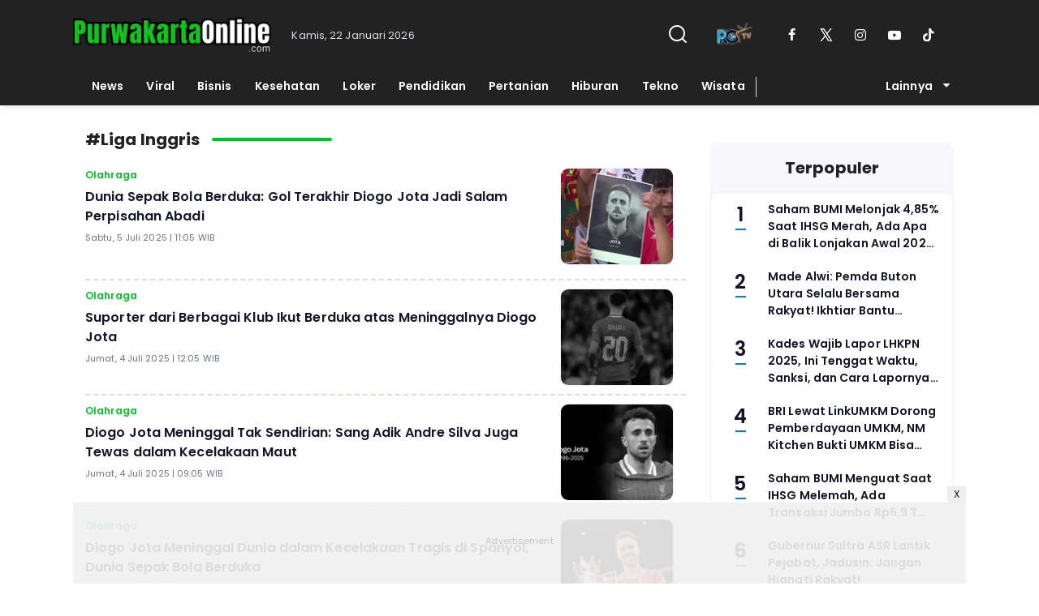

--- FILE ---
content_type: text/html; charset=UTF-8
request_url: https://www.purwakartaonline.com/tag/Liga-Inggris
body_size: 8085
content:
<!DOCTYPE html>
<html lang="id">
    <head>
        <link href="//securepubads.g.doubleclick.net" rel="dns-prefetch">
    <link href="//googleads.g.doubleclick.net" rel="dns-prefetch">
    <link href="//pagead2.googlesyndication.com" rel="dns-prefetch">
    <link href="//fonts.googleapis.com" rel="dns-prefetch">
    <link href="//assets.promediateknologi.id" rel="dns-prefetch">
    <link href="//www.purwakartaonline.com" rel="dns-prefetch">
    <link href="//tpc.googlesyndication.com" rel="dns-prefetch">

    <title>Berita Seputar Liga Inggris Terbaru dan Terkini Hari Ini - Purwakarta Online</title>
    <meta name="description" content="Diogo Jota meninggal dunia usai kecelakaan tragis. Gol terakhirnya di Derby Merseyside jadi perpisahan emosional untuk dunia sepak bola. - Purwakarta Online">
    <meta name="keywords" content="Liga Inggris">
    <meta name="author" content="">
    <meta charset="utf-8">
    <meta http-equiv="X-UA-Compatible" content="IE=edge,chrome=1">
    <meta name="viewport" content="width=device-width">
    <meta name="msapplication-TileColor" content="#ffffff">
    <meta name="msapplication-TileImage"
        content="https://static.promediateknologi.id/promedia/news/desktop/images/favicon/ms-icon-144x144.png?v=1042">
    <meta name="theme-color" content="#ffffff">
    <meta name="robots" content="index, follow, max-image-preview:large">
    <meta name="googlebot-news" content="index,follow" />
    <meta name="googlebot" content="index,follow" />
    <meta name="language" content="id" />
    <meta name="geo.country" content="id" />
    <meta http-equiv="content-language" content="In-Id" />
    <meta name="geo.placename" content="Indonesia" />
    <!-- s: fb meta -->
    <meta property="og:type" content="article" />
    <meta property="og:url" content="https://www.purwakartaonline.com/tag/liga-inggris" />
    <meta property="og:title" content="Berita Seputar Liga Inggris Terbaru dan Terkini Hari Ini - Purwakarta Online" />
    <meta property="og:description" content="Diogo Jota meninggal dunia usai kecelakaan tragis. Gol terakhirnya di Derby Merseyside jadi perpisahan emosional untuk dunia sepak bola. - Purwakarta Online" />
    <meta property="og:image" content="https://static.promediateknologi.id/crop/0x0:700x414/750x500/photo/p1/274/2025/07/05/diogo7-573359832.jpg" />
    <meta property="og:site_name" content="Berita Seputar Liga Inggris Terbaru dan Terkini Hari Ini - Purwakarta Online" />
    <meta property="fb:app_id" content="1073955156075669" />
    <meta property="fb:pages" content="309698722794831" />
    <!-- e: fb meta -->

    <!-- S:tweeter card -->
    <meta name="twitter:card" content="summary_large_image" />
    <meta name="twitter:site" content="@promedia" />
    <meta name="twitter:creator" content="@promedia">
    <meta name="twitter:title" content="Berita Seputar Liga Inggris Terbaru dan Terkini Hari Ini - Purwakarta Online" />
    <meta name="twitter:description" content="Diogo Jota meninggal dunia usai kecelakaan tragis. Gol terakhirnya di Derby Merseyside jadi perpisahan emosional untuk dunia sepak bola. - Purwakarta Online" />
    <meta name="twitter:image" content="https://static.promediateknologi.id/crop/0x0:700x414/750x500/photo/p1/274/2025/07/05/diogo7-573359832.jpg" />
    <!-- E:tweeter card -->

    <meta name="content_PublishedDate" content="" />
    <meta name="content_Category" content="" />
    <meta name="content_Author" content="" />
    <meta name="content_Editor" content="" />
    <meta name="content_ID" content="" />
    <meta name="content_Type" content="" />
    <meta name="content_Source" content="" />
    <meta name="content_Lipsus" content="" />
    <meta name="content_Tag" content="" />
    <meta name="content_AuthorID" content="" />
    <meta name="content_EditorID" content="" />

                <link href="https://static.promediateknologi.id/promedia/network/425/desktop/images/favicon/favicon-96x96.png?v=1235" rel="shortcut icon" type="image/x-icon" />
                <link rel="canonical" href="https://www.purwakartaonline.com/tag/liga-inggris" />

        <link
            href="https://fonts.googleapis.com/css2?family=Poppins:ital,wght@0,400;0,600;0,700;1,400;1,600;1,700&display=swap"
            rel="stylesheet">
                <link rel="preconnect" href="https://fonts.gstatic.com">
        <link rel="preconnect" href="https://fonts.gstatic.com">
        <link rel="stylesheet" href="https://static.promediateknologi.id/promedia/news/desktop/css/style.min.css?v=1064"
            type="text/css">

                    <link rel="stylesheet"
                href="https://static.promediateknologi.id/promedia/network/425/desktop/css/custom.min.css?v=1446"
                type="text/css">
        
        <script src="https://static.promediateknologi.id/promedia/news/desktop/js/jquery-1.12.0.min.js?v=1016" type="0ed52716e72b47f80a411a32-text/javascript"></script>

        <script async src='https://propsid.b-cdn.net/gpt/pti/purwakartaonline.js' type="0ed52716e72b47f80a411a32-text/javascript"></script>
        
        <!-- HTML5 shim and Respond.js for IE8 support of HTML5 elements and media queries -->
        <!-- WARNING: Respond.js doesn't work if you view the page via file:// -->
        <!--[if lt IE 9]>
                                <script src="https://oss.maxcdn.com/html5shiv/3.7.3/html5shiv.min.js"></script>
                                <script src="https://oss.maxcdn.com/respond/1.4.2/respond.min.js"></script>
                                <![endif]-->
                <meta name="google-site-verification" content="helXtIp06X_GsIoQVg7fc33WKUncZkJ703HkPeJORek" />
<meta name='dailymotion-domain-verification' content='dmw9q54aqj04vmmtu' />
<script type="0ed52716e72b47f80a411a32-text/javascript">
  dataLayer = [{
    "published_date": "Not Available",
    "rubrik": "Not Available",
    "penulis": "Not Available",
    "editor": "Not Available",
    "id": "Not Available",
    "source": "Not Available",
    "topic": "Not Available",
    "tag": "Not Available",
    "penulis_id": "Not Available",
    "editor_id": "Not Available"
  }];
</script>
<!-- Google Tag Manager -->
<script type="0ed52716e72b47f80a411a32-text/javascript">(function(w,d,s,l,i){w[l]=w[l]||[];w[l].push({'gtm.start':
new Date().getTime(),event:'gtm.js'});var f=d.getElementsByTagName(s)[0],
j=d.createElement(s),dl=l!='dataLayer'?'&l='+l:'';j.async=true;j.src=
'https://www.googletagmanager.com/gtm.js?id='+i+dl;f.parentNode.insertBefore(j,f);
})(window,document,'script','dataLayer','GTM-PNLRP3F');</script>
<!-- End Google Tag Manager -->

<!-- Start GPT Tag -->
<script async src='https://www.googletagservices.com/tag/js/gpt.js' type="0ed52716e72b47f80a411a32-text/javascript"></script>
<!-- End GPT Tag -->
        <link rel="manifest" href="https://assets.promediateknologi.id/promedia/sw/manifest.json">
        <script async src="https://pagead2.googlesyndication.com/pagead/js/adsbygoogle.js?client=ca-pub-8400307307701650" crossorigin="anonymous" type="0ed52716e72b47f80a411a32-text/javascript"></script>
            <script src="https://jsc.mgid.com/site/799169.js" async type="0ed52716e72b47f80a411a32-text/javascript"></script>

                <script type="application/ld+json">
            {
                "@context": "http://schema.org",
                "@type": "WebSite",
                "name": "Purwakarta Online",
                "url": "https://www.purwakartaonline.com/tag/Liga-Inggris",
                "potentialAction": {
                    "@type": "SearchAction",
                    "target": "https://www.purwakartaonline.com/search?q={search_term_string}",
                    "query-input": "required name=search_term_string"
                }
            }
        </script>

        <script type="application/ld+json">
            {
              "@context" : "http://schema.org",
              "@type" : "Organization",
              "name": "Purwakarta Online",
              "url": "https://www.purwakartaonline.com",
              "logo": "https://static.promediateknologi.id/promedia/network/425/desktop/images/logo.png?v=1022",
              "sameAs" : [
                "https://web.facebook.com/purwakartaonline2",
                "https://x.com/pwkonline",
                "https://www.instagram.com/purwakarta.online",
                "https://www.youtube.com/@PurwakartaOnlineTV"
              ]
            }
        </script>
        
                
    </head>

    <body>
        <script type="0ed52716e72b47f80a411a32-text/javascript">
        var __base_url = "https://www.purwakartaonline.com/";
        var __csrf_token = "0XQhOQxMD94ZS1kF5jp6YDmClms6tISRLUGJOtXU";
        var __domain = "www.purwakartaonline.com";
        </script>
        <!-- Google Tag Manager (noscript) -->
<noscript><iframe src="https://www.googletagmanager.com/ns.html?id=GTM-PNLRP3F"
height="0" width="0" style="display:none;visibility:hidden"></iframe></noscript>
<!-- End Google Tag Manager (noscript) -->


        
        <!-- header -->
<header class="header">
    <div class="header__middle">
        <div class="row container clearfix">
            <div class="col-offset-fluid clearfix">
                <div class="col-bs12-5">
                    <div class="logo">
                                              <a href="https://www.purwakartaonline.com">
                                                  <img src="https://static.promediateknologi.id/crop/0x0:0x0/0x0/webp/promedia/network/425/desktop/images/logo.png?v=1184" alt="logo" width="240" height="240">
                        </a>
                    </div>
                </div>
                <div class="col-bs12-7">
                    <ul class="network__menu">
                        <li>
                            <date>Kamis, 22 Januari 2026</date>
                        </li>

                          <!--- network -->
                          
                        <li>
                            <a href="#"><span class="icon icon-small icons-search"></span></a>
                            <ul class="text-center w-200">
                                <li class="network__menu__search">
                                    <form action="https://www.purwakartaonline.com/search" class="search__bar">
                                        <input type="text" placeholder="Cari" name="q" id="search" class="search__input">
                                        <input type="submit" class="search__submit">
                                        <span class="icon icon-search"></span>
                                    </form>
                                </li>
                            </ul>
                        </li>
                                                <li>
                            <div class="nav__tv">
								<a class="logo-tv" href="https://www.purwakartaonline.com/tv">
									                                        <img src="https://static.promediateknologi.id/crop/0x0:0x0/44x44/webp/promedia/news/desktop/images/logo_tv-dark.png?v=1034" alt="logo-tv" width="44" height="44">
                                    								</a>
							</div>
                        </li>
                                                
                        <li>
                            <div class="social social--header clearfix">
                                <div class="social__item">
                                    <a href="https://web.facebook.com/purwakartaonline2" target="_blank" class="social__link social__link--facebook">
                                        <span class="icon icon-facebook"></span>
                                    </a>
                                </div>
                                <div class="social__item">
                                    <a href="https://x.com/pwkonline" target="_blank" class="social__link social__link--twitter">
                                        <span class="icon icon-twitter"></span>
                                    </a>
                                </div>
                                <div class="social__item">
                                    <a href="https://www.instagram.com/purwakarta.online" target="_blank" class="social__link social__link--instagram">
                                        <span class="icon icon-instagram"></span>
                                    </a>
                                </div>

                                <div class="social__item">
                                    <a href="https://www.youtube.com/@PurwakartaOnlineTV" target="_blank" class="social__link social__link--youtube">
                                        <span class="icon icon-youtube"></span>
                                    </a>
                                </div>
                                <div class="social__item">
                                    <a href="https://www.tiktok.com/@purwakarta.online" target="_blank" class="social__link social__link--tiktok">
                                        <span class="icon icon-tiktok"></span>
                                    </a>
                                </div>
                                                            </div>
                        </li>
                    </ul>
                </div>
            </div>
        </div>
    </div>
    <div class="header__bottom">
        <div class="row container clearfix">
            <div class="col-offset-fluid clearfix">
                <div class="col-bs10-10">
                    <nav class="nav">
                                                 <div class="nav__home"><a href="https://www.purwakartaonline.com" title="Home"><span class="icon icon-xsmall icons-home"></span></a></div>
                                                <ul class="nav__wrap">
                            
                            
                            <li><a href="https://www.purwakartaonline.com/news">News</a>
                                    
                                                                </li>
                            
                            <li><a href="https://www.purwakartaonline.com/viral">Viral</a>
                                    
                                                                </li>
                            
                            <li><a href="https://www.purwakartaonline.com/bisnis">Bisnis</a>
                                    
                                                                </li>
                            
                            <li><a href="https://www.purwakartaonline.com/kesehatan">Kesehatan</a>
                                    
                                                                </li>
                            
                            <li><a href="https://www.purwakartaonline.com/loker">Loker</a>
                                    
                                                                </li>
                            
                            <li><a href="https://www.purwakartaonline.com/pendidikan">Pendidikan</a>
                                    
                                                                </li>
                            
                            <li><a href="https://www.purwakartaonline.com/pertanian">Pertanian</a>
                                    
                                                                </li>
                            
                            <li><a href="https://www.purwakartaonline.com/hiburan">Hiburan</a>
                                    
                                                                </li>
                            
                            <li><a href="https://www.purwakartaonline.com/tekno">Tekno</a>
                                    
                                                                </li>
                            
                            <li><a href="https://www.purwakartaonline.com/wisata">Wisata</a>
                                    
                                    
                                                                                </ul>

                                                <div class="nav__more">
                            <a href="javascript:void(0)">Lainnya <span class="icon icon-caret-down"></span></a>
                            <ul class="nav__wrap more">

                                                                <li><a href="https://www.purwakartaonline.com/otomotif">Otomotif</a></li>
                                                                <li><a href="https://www.purwakartaonline.com/olahraga">Olahraga</a></li>
                                                                <li><a href="https://www.purwakartaonline.com/pet">PET</a></li>
                                                                <li><a href="https://www.purwakartaonline.com/poa">POA</a></li>
                                                                                                    <li><a href="https://www.purwakartaonline.com/video">Video</a></li>
                                    <li><a href="https://www.purwakartaonline.com/image">Photo</a></li>
                                
                            </ul>
                        </div>
                        
                    </nav>
                </div>
            </div>
        </div>
    </div>
</header>
        
                <!-- ads skin -->
<div class="row ads__stick__wrap clearfix">
<div class="kcm ads__stick js--stick">
    <div class="ads__stick__fluid ads__stick__fluid--left">
        <div class="ads__stick--left">
            <div id='div-gpt-ad-desktopSkinAdsLeftSection'>
              <script type="0ed52716e72b47f80a411a32-text/javascript">
                googletag.cmd.push(function() { googletag.display('div-gpt-ad-desktopSkinAdsLeftSection'); });
              </script>
            </div>
        </div>
    </div>
    <div class="ads__stick__fluid ads__stick__fluid--right">
        <div class="ads__stick--right">
            <div id='div-gpt-ad-desktopSkinAdsRightSection'>
              <script type="0ed52716e72b47f80a411a32-text/javascript">
                googletag.cmd.push(function() { googletag.display('div-gpt-ad-desktopSkinAdsRightSection'); });
              </script>
            </div>
        </div>
    </div>
</div>
</div>        

        
    <!-- content -->
    <div class="row clearfix">
        <div class="container clearfix">
            <div class="col-offset-fluid clearfix">
                <div class="col-bs12-12">

                    
                    <!-- ads top -->
<div class="ads__top">
   	<div id='div-gpt-ad-desktopTopSection'>
	  <script type="0ed52716e72b47f80a411a32-text/javascript">
	    googletag.cmd.push(function() { googletag.display('div-gpt-ad-desktopTopSection'); });
	  </script>
	</div>
</div>                                        

                </div>

                <div class="col-bs10-7">

                    <!-- latest -->
                    <section class="page clearfix">
                        <h3 class="title"><span>#Liga Inggris</span></h3>
                        <div class="latest__wrap">
                      
    <div class="latest__item">
            <div class="latest__img">
            <a href="https://www.purwakartaonline.com/olahraga/42515479777/dunia-sepak-bola-berduka-gol-terakhir-diogo-jota-jadi-salam-perpisahan-abadi">
                                    <img src="https://static.promediateknologi.id/crop/0x0:700x414/140x120/webp/photo/p1/274/2025/07/05/diogo7-573359832.jpg" alt="Dunia Sepak Bola Berduka: Gol Terakhir Diogo Jota Jadi Salam Perpisahan Abadi" width="140" height="120">
                            </a>
        </div>
            <div class="latest__right">
            <h4 class="latest__subtitle"><a href="https://www.purwakartaonline.com/olahraga">Olahraga</a></h4>
            <h2 class="latest__title">
                <a href="https://www.purwakartaonline.com/olahraga/42515479777/dunia-sepak-bola-berduka-gol-terakhir-diogo-jota-jadi-salam-perpisahan-abadi" class="latest__link">Dunia Sepak Bola Berduka: Gol Terakhir Diogo Jota Jadi Salam Perpisahan Abadi</a>
            </h2>
            <date class="latest__date">Sabtu, 5 Juli 2025 | 11:05 WIB</date>
        </div>
    </div>
                      
    <div class="latest__item">
            <div class="latest__img">
            <a href="https://www.purwakartaonline.com/olahraga/42515472601/suporter-dari-berbagai-klub-ikut-berduka-atas-meninggalnya-diogo-jota">
                                    <img src="https://static.promediateknologi.id/crop/0x0:0x0/140x120/webp/photo/p1/121/2025/07/03/diogo-jota-2639448136.jpg" alt="Suporter dari Berbagai Klub Ikut Berduka atas Meninggalnya Diogo Jota" width="140" height="120">
                            </a>
        </div>
            <div class="latest__right">
            <h4 class="latest__subtitle"><a href="https://www.purwakartaonline.com/olahraga">Olahraga</a></h4>
            <h2 class="latest__title">
                <a href="https://www.purwakartaonline.com/olahraga/42515472601/suporter-dari-berbagai-klub-ikut-berduka-atas-meninggalnya-diogo-jota" class="latest__link">Suporter dari Berbagai Klub Ikut Berduka atas Meninggalnya Diogo Jota</a>
            </h2>
            <date class="latest__date">Jumat, 4 Juli 2025 | 12:05 WIB</date>
        </div>
    </div>
                      
    <div class="latest__item">
            <div class="latest__img">
            <a href="https://www.purwakartaonline.com/olahraga/42515472560/diogo-jota-meninggal-tak-sendirian-sang-adik-andre-silva-juga-tewas-dalam-kecelakaan-maut">
                                    <img src="https://static.promediateknologi.id/crop/0x0:0x0/140x120/webp/photo/p1/983/2025/07/03/diogo-jota-2776811372.jpg" alt="Diogo Jota Meninggal Tak Sendirian: Sang Adik Andre Silva Juga Tewas dalam Kecelakaan Maut" width="140" height="120">
                            </a>
        </div>
            <div class="latest__right">
            <h4 class="latest__subtitle"><a href="https://www.purwakartaonline.com/olahraga">Olahraga</a></h4>
            <h2 class="latest__title">
                <a href="https://www.purwakartaonline.com/olahraga/42515472560/diogo-jota-meninggal-tak-sendirian-sang-adik-andre-silva-juga-tewas-dalam-kecelakaan-maut" class="latest__link">Diogo Jota Meninggal Tak Sendirian: Sang Adik Andre Silva Juga Tewas dalam Kecelakaan Maut</a>
            </h2>
            <date class="latest__date">Jumat, 4 Juli 2025 | 09:05 WIB</date>
        </div>
    </div>
                      
    <div class="latest__item">
            <div class="latest__img">
            <a href="https://www.purwakartaonline.com/olahraga/42515472522/diogo-jota-meninggal-dunia-dalam-kecelakaan-tragis-di-spanyol-dunia-sepak-bola-berduka">
                                    <img src="https://static.promediateknologi.id/crop/0x0:0x0/140x120/webp/photo/p1/354/2025/07/03/Screenshot-2025-07-03-223620-853108074.png" alt="Diogo Jota Meninggal Dunia dalam Kecelakaan Tragis di Spanyol, Dunia Sepak Bola Berduka" width="140" height="120">
                            </a>
        </div>
            <div class="latest__right">
            <h4 class="latest__subtitle"><a href="https://www.purwakartaonline.com/olahraga">Olahraga</a></h4>
            <h2 class="latest__title">
                <a href="https://www.purwakartaonline.com/olahraga/42515472522/diogo-jota-meninggal-dunia-dalam-kecelakaan-tragis-di-spanyol-dunia-sepak-bola-berduka" class="latest__link">Diogo Jota Meninggal Dunia dalam Kecelakaan Tragis di Spanyol, Dunia Sepak Bola Berduka</a>
            </h2>
            <date class="latest__date">Jumat, 4 Juli 2025 | 07:05 WIB</date>
        </div>
    </div>
                      
    <div class="latest__item">
            <div class="latest__img">
            <a href="https://www.purwakartaonline.com/olahraga/42514195655/liverpool-cari-penyerang-baru-ini-6-kandidat-pengganti-darwin-nunez">
                                    <img src="https://static.promediateknologi.id/crop/10x62:1079x670/140x120/webp/photo/p1/191/2024/10/24/464197633_1120637409431089_1897317476291786943_n-3338413570.jpg" alt="Liverpool Cari Penyerang Baru, Ini 6 Kandidat Pengganti Darwin Nunez" width="140" height="120">
                            </a>
        </div>
            <div class="latest__right">
            <h4 class="latest__subtitle"><a href="https://www.purwakartaonline.com/olahraga">Olahraga</a></h4>
            <h2 class="latest__title">
                <a href="https://www.purwakartaonline.com/olahraga/42514195655/liverpool-cari-penyerang-baru-ini-6-kandidat-pengganti-darwin-nunez" class="latest__link">Liverpool Cari Penyerang Baru, Ini 6 Kandidat Pengganti Darwin Nunez</a>
            </h2>
            <date class="latest__date">Minggu, 22 Desember 2024 | 11:00 WIB</date>
        </div>
    </div>
                  <!-- ads square desktopMCB1-->
<div class="ads mt3 clearfix">
    <div class="ads__box">
        <div id='div-gpt-ad-desktopMCB1Section'>
		  <script type="0ed52716e72b47f80a411a32-text/javascript">
		    googletag.cmd.push(function() { googletag.display('div-gpt-ad-desktopMCB1Section'); });
		  </script>
		</div>
    </div>
</div>                  
    <div class="latest__item">
            <div class="latest__img">
            <a href="https://www.purwakartaonline.com/olahraga/42514195641/liverpool-pertimbangkan-striker-baru-ini-6-kandidat-pengganti-darwin-nunez">
                                    <img src="https://static.promediateknologi.id/crop/0x0:0x0/140x120/webp/photo/p1/1028/2024/11/06/Darwin-Nunez-4089604499.jpg" alt="Liverpool Pertimbangkan Striker Baru, Ini 6 Kandidat Pengganti Darwin Nunez" width="140" height="120">
                            </a>
        </div>
            <div class="latest__right">
            <h4 class="latest__subtitle"><a href="https://www.purwakartaonline.com/olahraga">Olahraga</a></h4>
            <h2 class="latest__title">
                <a href="https://www.purwakartaonline.com/olahraga/42514195641/liverpool-pertimbangkan-striker-baru-ini-6-kandidat-pengganti-darwin-nunez" class="latest__link">Liverpool Pertimbangkan Striker Baru, Ini 6 Kandidat Pengganti Darwin Nunez</a>
            </h2>
            <date class="latest__date">Minggu, 22 Desember 2024 | 10:00 WIB</date>
        </div>
    </div>
                      
    <div class="latest__item">
            <div class="latest__img">
            <a href="https://www.purwakartaonline.com/trending/42514195619/liverpool-terus-menyoroti-performanya-darwin-nunez-tersandung-harapan-besar">
                                    <img src="https://static.promediateknologi.id/crop/0x0:0x0/140x120/webp/photo/p1/00/2024/12/05/9e88c5bd-bc03-4356-a9bb-8cef00a9c596-4146713271.png" alt="Liverpool Terus Menyoroti Performanya, Darwin Nunez Tersandung Harapan Besar" width="140" height="120">
                            </a>
        </div>
            <div class="latest__right">
            <h4 class="latest__subtitle"><a href="https://www.purwakartaonline.com/trending">Trending</a></h4>
            <h2 class="latest__title">
                <a href="https://www.purwakartaonline.com/trending/42514195619/liverpool-terus-menyoroti-performanya-darwin-nunez-tersandung-harapan-besar" class="latest__link">Liverpool Terus Menyoroti Performanya, Darwin Nunez Tersandung Harapan Besar</a>
            </h2>
            <date class="latest__date">Minggu, 22 Desember 2024 | 08:00 WIB</date>
        </div>
    </div>
                      
    <div class="latest__item">
            <div class="latest__img">
            <a href="https://www.purwakartaonline.com/olahraga/42513851115/kemenangan-gemilang-man-united-dalam-debut-ruud-van-nistelrooy-di-piala-liga-inggris">
                                    <img src="https://static.promediateknologi.id/crop/706x72:1190x710/140x120/webp/photo/p1/322/2024/10/31/Manchester-United-kalahkan-Leicester-328296560.jpg" alt="Kemenangan Gemilang Man United dalam Debut Ruud van Nistelrooy di Piala Liga Inggris" width="140" height="120">
                            </a>
        </div>
            <div class="latest__right">
            <h4 class="latest__subtitle"><a href="https://www.purwakartaonline.com/olahraga">Olahraga</a></h4>
            <h2 class="latest__title">
                <a href="https://www.purwakartaonline.com/olahraga/42513851115/kemenangan-gemilang-man-united-dalam-debut-ruud-van-nistelrooy-di-piala-liga-inggris" class="latest__link">Kemenangan Gemilang Man United dalam Debut Ruud van Nistelrooy di Piala Liga Inggris</a>
            </h2>
            <date class="latest__date">Kamis, 31 Oktober 2024 | 15:15 WIB</date>
        </div>
    </div>
                      
    <div class="latest__item">
            <div class="latest__img">
            <a href="https://www.purwakartaonline.com/olahraga/42513851054/man-united-menggila-di-debut-ruud-van-nistelrooy-kemenangan-5-2-atas-leicester-city">
                                    <img src="https://static.promediateknologi.id/crop/0x0:0x0/140x120/webp/photo/p1/322/2024/10/31/Manchester-United-kalahkan-Leicester-328296560.jpg" alt="Man United Menggila di Debut Ruud van Nistelrooy: Kemenangan 5-2 atas Leicester City" width="140" height="120">
                            </a>
        </div>
            <div class="latest__right">
            <h4 class="latest__subtitle"><a href="https://www.purwakartaonline.com/olahraga">Olahraga</a></h4>
            <h2 class="latest__title">
                <a href="https://www.purwakartaonline.com/olahraga/42513851054/man-united-menggila-di-debut-ruud-van-nistelrooy-kemenangan-5-2-atas-leicester-city" class="latest__link">Man United Menggila di Debut Ruud van Nistelrooy: Kemenangan 5-2 atas Leicester City</a>
            </h2>
            <date class="latest__date">Kamis, 31 Oktober 2024 | 14:01 WIB</date>
        </div>
    </div>
                      
    <div class="latest__item">
            <div class="latest__img">
            <a href="https://www.purwakartaonline.com/olahraga/42513817094/federico-chiesa-tantangan-adaptasi-di-liga-inggris-dan-peluang-kembali-ke-italia">
                                    <img src="https://static.promediateknologi.id/crop/0x0:0x0/140x120/webp/photo/p1/274/2024/09/25/Federico-Chiesa-3001705011.jpg" alt="Federico Chiesa: Tantangan Adaptasi di Liga Inggris dan Peluang Kembali ke Italia" width="140" height="120">
                            </a>
        </div>
            <div class="latest__right">
            <h4 class="latest__subtitle"><a href="https://www.purwakartaonline.com/olahraga">Olahraga</a></h4>
            <h2 class="latest__title">
                <a href="https://www.purwakartaonline.com/olahraga/42513817094/federico-chiesa-tantangan-adaptasi-di-liga-inggris-dan-peluang-kembali-ke-italia" class="latest__link">Federico Chiesa: Tantangan Adaptasi di Liga Inggris dan Peluang Kembali ke Italia</a>
            </h2>
            <date class="latest__date">Sabtu, 26 Oktober 2024 | 14:50 WIB</date>
        </div>
    </div>
    </div>


                        <div class="paging paging--page clearfix">
        <div class="paging__wrap clearfix">
            
                            
            
            
                            
                
                
                                                                                        <div class="paging__item">
                                <a class="paging__link paging__link--active" href="javascript:void(0)">1</a>
                            </div>
                                                                                                <div class="paging__item">
                                <a class="paging__link" href="?page=2">2</a>
                            </div>
                                                                                                <div class="paging__item">
                                <a class="paging__link" href="?page=3">3</a>
                            </div>
                                                                                                <div class="paging__item">
                                <a class="paging__link" href="?page=4">4</a>
                            </div>
                                                                                                <div class="paging__item">
                                <a class="paging__link" href="?page=5">5</a>
                            </div>
                                                                        
            
                            <div class="paging__item">
                    <a class="paging__link paging__link--next" href="?page=2">Next</a>
                </div>
                    </div>
    </div>

                    </section>

                </div>
                <div class="col-bs10-3">

                    <!-- ads square desktopGiant-->
<div class="ads mt3 clearfix">
    <div class="ads__box">
        <div id='div-gpt-ad-desktopGiantSection'>
		  <script type="0ed52716e72b47f80a411a32-text/javascript">
		    googletag.cmd.push(function() { googletag.display('div-gpt-ad-desktopGiantSection'); });
		  </script>
		</div>
    </div>
</div>                                        <!-- most -->
                    <!-- most -->
<section class="most mt2 clearfix">
      <h3 class="title"><span>Terpopuler</span></h3>
      <div class="most__wrap">

                <div class="most__item">
            <div class="most__number">1</div>
            <div class="most__right">
                <a href="https://www.purwakartaonline.com/bisnis/42516592235/saham-bumi-melonjak-485-saat-ihsg-merah-ada-apa-di-balik-lonjakan-awal-2026-ini" class="most__link">
                    <h2 class="most__title">Saham BUMI Melonjak 4,85% Saat IHSG Merah, Ada Apa di Balik Lonjakan Awal 2026 Ini?</h2>
                    
                </a>
            </div>
        </div>
                        <div class="most__item">
            <div class="most__number">2</div>
            <div class="most__right">
                <a href="https://www.purwakartaonline.com/news/42516597338/made-alwi-pemda-buton-utara-selalu-bersama-rakyat-ikhtiar-bantu-korban-puting-beliung" class="most__link">
                    <h2 class="most__title">Made Alwi: Pemda Buton Utara Selalu Bersama Rakyat! Ikhtiar Bantu Korban Puting Beliung</h2>
                    
                </a>
            </div>
        </div>
                        <div class="most__item">
            <div class="most__number">3</div>
            <div class="most__right">
                <a href="https://www.purwakartaonline.com/news/42516595915/kades-wajib-lapor-lhkpn-2025-ini-tenggat-waktu-sanksi-dan-cara-lapornya-di-purwakarta" class="most__link">
                    <h2 class="most__title">Kades Wajib Lapor LHKPN 2025, Ini Tenggat Waktu, Sanksi, dan Cara Lapornya di Purwakarta</h2>
                    
                </a>
            </div>
        </div>
                        <div class="most__item">
            <div class="most__number">4</div>
            <div class="most__right">
                <a href="https://www.purwakartaonline.com/bisnis/42516591838/bri-lewat-linkumkm-dorong-pemberdayaan-umkm-nm-kitchen-bukti-umkm-bisa-naik-kelas" class="most__link">
                    <h2 class="most__title">BRI Lewat LinkUMKM Dorong Pemberdayaan UMKM, NM Kitchen Bukti UMKM Bisa Naik Kelas</h2>
                    
                </a>
            </div>
        </div>
                        <div class="most__item">
            <div class="most__number">5</div>
            <div class="most__right">
                <a href="https://www.purwakartaonline.com/bisnis/42516589740/saham-bumi-menguat-saat-ihsg-melemah-ada-transaksi-jumbo-rp69-t-dan-sinyal-kuat-jelang-msci" class="most__link">
                    <h2 class="most__title">Saham BUMI Menguat Saat IHSG Melemah, Ada Transaksi Jumbo Rp6,9 T dan Sinyal Kuat Jelang MSCI</h2>
                    
                </a>
            </div>
        </div>
                        <div class="most__item">
            <div class="most__number">6</div>
            <div class="most__right">
                <a href="https://www.purwakartaonline.com/news/42516592545/gubernur-sultra-asr-lantik-pejabat-jadusin-jangan-hianati-rakyat" class="most__link">
                    <h2 class="most__title">Gubernur Sultra ASR Lantik Pejabat, Jadusin: Jangan Hianati Rakyat!</h2>
                    
                </a>
            </div>
        </div>
                        <div class="most__item">
            <div class="most__number">7</div>
            <div class="most__right">
                <a href="https://www.purwakartaonline.com/bisnis/42516591908/dari-dapur-rumah-ke-bisnis-naik-kelas-cara-nm-kitchen-tumbuh-pesat-berkat-linkumkm-bri" class="most__link">
                    <h2 class="most__title">Dari Dapur Rumah ke Bisnis Naik Kelas! Cara NM Kitchen Tumbuh Pesat Berkat LinkUMKM BRI</h2>
                    
                </a>
            </div>
        </div>
                        <div class="most__item">
            <div class="most__number">8</div>
            <div class="most__right">
                <a href="https://www.purwakartaonline.com/hiburan/42516589207/4-karakter-penting-ini-mungkin-tak-akan-muncul-di-one-piece-live-action-season-2-ini-alasannya" class="most__link">
                    <h2 class="most__title">4 Karakter Penting Ini Mungkin Tak Akan Muncul di One Piece Live Action Season 2, Ini Alasannya</h2>
                    
                </a>
            </div>
        </div>
                        <div class="most__item">
            <div class="most__number">9</div>
            <div class="most__right">
                <a href="https://www.purwakartaonline.com/bisnis/42516595665/kepemilikan-bumi-bergeser-transaksi-jumbo-dan-target-480-ini-peta-besar-saham-bumi-2026" class="most__link">
                    <h2 class="most__title">Kepemilikan BUMI Bergeser, Transaksi Jumbo, dan Target 480: Ini Peta Besar Saham BUMI 2026</h2>
                    
                </a>
            </div>
        </div>
                        <div class="most__item">
            <div class="most__number">10</div>
            <div class="most__right">
                <a href="https://www.purwakartaonline.com/news/42516595622/saham-bumi-diborong-triliunan-tapi-asing-net-sell-rp762-miliar-investor-ritel-harus-takut-atau-malah-siap" class="most__link">
                    <h2 class="most__title">Saham BUMI Diborong Triliunan Tapi Asing Net Sell Rp762 Miliar, Investor Ritel Harus Takut atau Malah Siap?</h2>
                    
                </a>
            </div>
        </div>
        
    </div>
</section>
                    <!-- ads square -->
<div class="ads mt3 clearfix">
    <div class="ads__box">
        <div id='div-gpt-ad-desktopRB1Section'>
		  <script type="0ed52716e72b47f80a411a32-text/javascript">
		    googletag.cmd.push(function() { googletag.display('div-gpt-ad-desktopRB1Section'); });
		  </script>
		</div>
    </div>
</div>                    
                                        

                    

                </div>
            </div>
        </div>
    </div>


        <!-- footer -->
 <footer class="footer">
    <div class="row footer__top container clearfix">
        <div class="col-offset-fluid clearfix">
            <div class="col-bs10-4">
                <div class="footer__logo clearfix">
                    <a href="https://www.purwakartaonline.com">
                        <img width="240" height="240"src="https://static.promediateknologi.id/promedia/network/425/desktop/images/logo.png?v=1293" alt="logo">
                    </a>
                </div>
                <div class="footer__contact">
                    <p>
                      Gg. Masjid Jami Al-Makmur No. 11, Legokbarong RT. 009 RW. 004<br />
Jl. Raya Sagalaherang-Wanayasa <br />
Desa Pusakamulya Kec. Kiarapedes<br />
Kabupaten Purwakarta, Jawa Barat. 41175<br />
 <br> <br>
                        <i class="icon-xsmall icons-call mr2"></i> 085179673939 <br />
                        <i class="icon-xsmall icons-mail mr2"></i> <a href="/cdn-cgi/l/email-protection" class="__cf_email__" data-cfemail="2b5b5e595c4a404a595f4a44454742454e1f6b4c464a424705484446">[email&#160;protected]</a>
                    </p>
                </div>
                                            </div>
            <div class="col-bs10-6">
                <div class="col-offset-fluid clearfix">


                    
                                            
                        
                                                                                    <div class="col-bs10-3">
                                                        <div class="footer__menu">
                        
                        <div class="footer__item">
                            <a href="https://www.purwakartaonline.com/news" class="footer__link">News</a>
                        </div>

                                            
                        
                        
                        <div class="footer__item">
                            <a href="https://www.purwakartaonline.com/viral" class="footer__link">Viral</a>
                        </div>

                                            
                        
                        
                        <div class="footer__item">
                            <a href="https://www.purwakartaonline.com/bisnis" class="footer__link">Bisnis</a>
                        </div>

                                            
                        
                        
                        <div class="footer__item">
                            <a href="https://www.purwakartaonline.com/kesehatan" class="footer__link">Kesehatan</a>
                        </div>

                                            
                        
                        
                        <div class="footer__item">
                            <a href="https://www.purwakartaonline.com/loker" class="footer__link">Loker</a>
                        </div>

                                            
                        
                        
                        <div class="footer__item">
                            <a href="https://www.purwakartaonline.com/pendidikan" class="footer__link">Pendidikan</a>
                        </div>

                                            
                        
                        
                        <div class="footer__item">
                            <a href="https://www.purwakartaonline.com/pertanian" class="footer__link">Pertanian</a>
                        </div>

                                            
                                                    </div>
                        </div>
                                                            <div class="col-bs10-3">
                                                        <div class="footer__menu">
                        
                        
                        <div class="footer__item">
                            <a href="https://www.purwakartaonline.com/hiburan" class="footer__link">Hiburan</a>
                        </div>

                                            
                        
                        
                        <div class="footer__item">
                            <a href="https://www.purwakartaonline.com/tekno" class="footer__link">Tekno</a>
                        </div>

                                            
                        
                        
                        <div class="footer__item">
                            <a href="https://www.purwakartaonline.com/wisata" class="footer__link">Wisata</a>
                        </div>

                                            
                        
                        
                        <div class="footer__item">
                            <a href="https://www.purwakartaonline.com/otomotif" class="footer__link">Otomotif</a>
                        </div>

                                            
                        
                        
                        <div class="footer__item">
                            <a href="https://www.purwakartaonline.com/olahraga" class="footer__link">Olahraga</a>
                        </div>

                                            
                        
                        
                        <div class="footer__item">
                            <a href="https://www.purwakartaonline.com/pet" class="footer__link">PET</a>
                        </div>

                                            
                        
                        
                        <div class="footer__item">
                            <a href="https://www.purwakartaonline.com/poa" class="footer__link">POA</a>
                        </div>

                    
                                            </div>
                    </div>
                    
                    
                </div>
            </div>
        </div>
    </div>
    <div class="row footer__bottom container clearfix">
        <div class="col-offset-fluid clearfix">
            <div class="col-bs10-7">
                <div class="footer__menu inline clearfix">
                    <div class="footer__item">
                        <a href="https://www.purwakartaonline.com/about-us" class="footer__link">Tentang Kami</a>
                    </div>
                    <div class="footer__item">
                        <a href="https://www.purwakartaonline.com/redaksi" class="footer__link">Redaksi</a>
                    </div>
                    <div class="footer__item">
                        <a href="https://www.purwakartaonline.com/info-iklan" class="footer__link">Info Iklan</a>
                    </div>
                    <div class="footer__item">
                        <a href="https://www.purwakartaonline.com/karir" class="footer__link">Karir</a>
                    </div>
                    <div class="footer__item">
                        <a href="https://www.purwakartaonline.com/kontak" class="footer__link">Kontak</a>
                    </div>
                    <div class="footer__item">
                        <a href="https://www.purwakartaonline.com/pedoman-pemberitaan" class="footer__link">Pedoman Media Siber</a>
                    </div>
                    <div class="footer__item">
                        <a href="https://www.purwakartaonline.com/pedoman-konten-ai" class="footer__link">Pedoman AI</a>
                    </div>
                   
                                        <div class="footer__item">
                        <a href="https://www.purwakartaonline.com/privacy" class="footer__link">Privacy</a>
                    </div>
                                    </div>
            </div>
            <div class="col-bs10-3">
                <div class="footer__copyright">
                                        <p>&copy;2026 ProMedia Teknologi</p>
                                    </div>
            </div>
        </div>
    </div>
</footer>

        <div class="ads__horizontal">
	<a class="ads__close" href="#" id="js--close">X</a>
		<div id='div-gpt-ad-desktopBottomFrameSection'>
		  <script data-cfasync="false" src="/cdn-cgi/scripts/5c5dd728/cloudflare-static/email-decode.min.js"></script><script type="0ed52716e72b47f80a411a32-text/javascript">
		    googletag.cmd.push(function() { googletag.display('div-gpt-ad-desktopBottomFrameSection'); });
		  </script>
		</div>
	</a>
</div>
        <script src="https://static.promediateknologi.id/promedia/news/desktop/js/slick.min.js?v=1016" type="0ed52716e72b47f80a411a32-text/javascript"></script>
	<script src="https://static.promediateknologi.id/promedia/news/desktop/js/jquery.sticky-kit.min.js?v=1016" type="0ed52716e72b47f80a411a32-text/javascript"></script>
	<script src="https://static.promediateknologi.id/promedia/news/desktop/js/jquery.magnific-popup.min.js?v=1016" type="0ed52716e72b47f80a411a32-text/javascript"></script>
	<script src="https://static.promediateknologi.id/promedia/news/desktop/js/jquery.marquee.min.js?v=1016" type="0ed52716e72b47f80a411a32-text/javascript"></script>
	<script src="https://static.promediateknologi.id/promedia/news/desktop/js/main.js?v=1017" type="0ed52716e72b47f80a411a32-text/javascript"></script>
	<script src="https://static.promediateknologi.id/promedia/news/desktop/js/share.js" type="0ed52716e72b47f80a411a32-text/javascript"></script>
	<script src="https://static.promediateknologi.id/promedia/news/desktop/js/lazysizes.min.js" type="0ed52716e72b47f80a411a32-text/javascript"></script>
	<script src=https://statics.dmcdn.net/c/dm-ce.min.js type="0ed52716e72b47f80a411a32-text/javascript"></script>
	<script src="https://my.promediateknologi.id/account-1.js" type="0ed52716e72b47f80a411a32-text/javascript"></script>

    

        <!-- ads sticky bottom -->
<!-- <div class="ads__sticky__bottom" id="stickyBottom">
    <a href="javascript:void(0)" class="ads__button" onclick="document.getElementById('stickyBottom').remove()"><i class="icon-xsmall icons-close"></i></a>
    <div class="ads__sticky__bottom__wrapper">
        <iframe width="250" height="141" src="https://www.youtube.com/embed/TNxzjr49cGI" frameborder="0" allow="accelerometer; autoplay; encrypted-media; gyroscope; picture-in-picture" allowfullscreen></iframe>
    </div>
</div> -->
     


        <script type="0ed52716e72b47f80a411a32-module" rel="preload" src="https://static.promediateknologi.id/promedia/sw/app.js?v=7"></script> 
        
        <!-- Global site tag (gtag.js) - Google Analytics -->


    <script src="/cdn-cgi/scripts/7d0fa10a/cloudflare-static/rocket-loader.min.js" data-cf-settings="0ed52716e72b47f80a411a32-|49" defer></script><script defer src="https://static.cloudflareinsights.com/beacon.min.js/vcd15cbe7772f49c399c6a5babf22c1241717689176015" integrity="sha512-ZpsOmlRQV6y907TI0dKBHq9Md29nnaEIPlkf84rnaERnq6zvWvPUqr2ft8M1aS28oN72PdrCzSjY4U6VaAw1EQ==" data-cf-beacon='{"version":"2024.11.0","token":"82ddf0ae54d6478ba9e3b7c59c154ccd","r":1,"server_timing":{"name":{"cfCacheStatus":true,"cfEdge":true,"cfExtPri":true,"cfL4":true,"cfOrigin":true,"cfSpeedBrain":true},"location_startswith":null}}' crossorigin="anonymous"></script>
</body>
</html>


--- FILE ---
content_type: text/html; charset=utf-8
request_url: https://www.google.com/recaptcha/api2/aframe
body_size: 266
content:
<!DOCTYPE HTML><html><head><meta http-equiv="content-type" content="text/html; charset=UTF-8"></head><body><script nonce="Cuokvgf3w1fDFfdUfQkrow">/** Anti-fraud and anti-abuse applications only. See google.com/recaptcha */ try{var clients={'sodar':'https://pagead2.googlesyndication.com/pagead/sodar?'};window.addEventListener("message",function(a){try{if(a.source===window.parent){var b=JSON.parse(a.data);var c=clients[b['id']];if(c){var d=document.createElement('img');d.src=c+b['params']+'&rc='+(localStorage.getItem("rc::a")?sessionStorage.getItem("rc::b"):"");window.document.body.appendChild(d);sessionStorage.setItem("rc::e",parseInt(sessionStorage.getItem("rc::e")||0)+1);localStorage.setItem("rc::h",'1769072414902');}}}catch(b){}});window.parent.postMessage("_grecaptcha_ready", "*");}catch(b){}</script></body></html>

--- FILE ---
content_type: text/css
request_url: https://static.promediateknologi.id/promedia/network/425/desktop/css/custom.min.css?v=1446
body_size: 3599
content:
.breadcrumb__item:first-child,.hl__b-subtitle a,.hl__s-title a:hover,.latest__author,.latest__button,.latest__subtitle,.nav__home .icon:hover,.nav__more a.active,.nav__more a.active .icon,.nav__more a:hover,.nav__more a:hover .icon,.network__menu li:hover .icon-search:before,.network__menu li:hover .icons-search,.network__menu li:hover a,.network__sidebar .network__city,.network__sidebar .network__link:hover,.network__title a:hover,.read__content a,.read__info,a:hover{color:#00c31f}.breaking__content a:hover,.filter__title,.nav__more .icon:hover,.opinion__author__title a:hover,.title{color:#028818}.latest__subtitle:hover a,.tag__list li a{color:#004b0c}.editors__title:hover a,.footer__link:hover,.footer__menu.inline .footer__link:hover,.hl__b-subtitle a,.hl__b-subtitle:hover a,.videos__title a:hover{color:#6fee84}.topic .title span:hover a{color:#342c2a}.arrow,.arrow:hover,.editors .title,.nav .nav__wrap.more a,.nav__wrap li ul.more li a,.network .title span,.network__title,.title span,.videos__hl .videos__title{color:#222}.latest__date{color:#6e7191}.photo__author,.photo__caption,.videos__caption{color:#a0a3bd}.editors__date,.footer__copyright,.footer__menu.inline .footer__link,.network__date,.network__menu li date,.topic__date,.videos__date{color:#d9dbe9}.ads__sticky__bottom .ads__button,.ads__sticky__bottom .ads__button:hover,.breaking__title span,.editors .arrow:hover,.editors .title span,.editors__subtitle,.editors__subtitle:hover a,.editors__title,.footer,.footer__link,.hl__b-subtitle:hover,.hl__s-title a,.latest__button:hover,.nav__home .icon,.nav__more .icon,.nav__more a,.nav__wrap li a,.nav__wrap li a.active,.nav__wrap li a:hover,.network__menu li .icons-search,.network__menu li .social--header .social__link--facebook,.network__menu li .social--header .social__link--google-plus,.network__menu li .social--header .social__link--instagram,.network__menu li .social--header .social__link--line,.network__menu li .social--header .social__link--linkedin,.network__menu li .social--header .social__link--pinterest,.network__menu li .social--header .social__link--rss,.network__menu li .social--header .social__link--tiktok,.network__menu li .social--header .social__link--twitter,.network__menu li .social--header .social__link--whatsapp,.network__menu li .social--header .social__link--youtube,.network__menu li .social--header .social__link:hover,.network__menu li a,.paging__item:nth-last-child(2) .paging__link,.photos .title span,.photos__hl .photos__title,.photos__title,.photos__title a:hover,.tag__list li a:hover,.topic .title span,.topic__title,.topic__title a:hover,.videos .title span,.videos__title,.widget__mail__footer a,.widget__mail__footer a:hover{color:#fff}.network__menu li .social--header .social__link--facebook:hover{color:#3b5998}.network__menu li .social--header .social__link--tiktok:hover,.network__menu li .social--header .social__link--twitter:hover{color:#000}.network__menu li .social--header .social__link--google-plus:hover{color:#dd4b39}.network__menu li .social--header .social__link--whatsapp:hover{color:#25d366}.network__menu li .social--header .social__link--line:hover{color:#00c300}.network__menu li .social--header .social__link--rss:hover{color:#f26522}.network__menu li .social--header .social__link--linkedin:hover{color:#0077b5}.network__menu li .social--header .social__link--pinterest:hover{color:#bd081c}.network__menu li .social--header .social__link--youtube:hover{color:#cd201f}.network__menu li .social--header .social__link--instagram:hover{color:#c13584}.ads__sticky__bottom .ads__button,.editors__subtitle,.hl .slick-dots li.slick-active button,.hl__b-subtitle,.latest__button:hover,.network .title:after,.network__city,.paging__item:nth-last-child(2) .paging__link,.paging__link--show,.photos .title:after,.title:after,.topic .title:after,.topic__b-cat,.topic__img,.videos .title:after,.widget__mail__footer a{background-color:#00c31f}.ads__sticky__bottom .ads__button:hover,.hl__b-subtitle:hover,.network__city:hover,.paging__item .paging__link--active:hover,.paging__item:nth-last-child(2) .paging__link:hover,.tag__list li a:hover,.widget__mail__footer a:hover{background-color:#028818}.tag__list li a,.widget__mail__footer{background-color:#6fee84}.editors__img,.footer,.header__bottom,.header__middle,.network__menu li .social--header .social__link--facebook,.network__menu li .social--header .social__link--google-plus,.network__menu li .social--header .social__link--instagram,.network__menu li .social--header .social__link--line,.network__menu li .social--header .social__link--linkedin,.network__menu li .social--header .social__link--pinterest,.network__menu li .social--header .social__link--rss,.network__menu li .social--header .social__link--tiktok,.network__menu li .social--header .social__link--twitter,.network__menu li .social--header .social__link--whatsapp,.network__menu li .social--header .social__link--youtube,.network__menu li .social--header .social__link:hover,.photos,.topic,.videos{background-color:#222}.nav__wrap li:last-child::after,.network{background-color:#d9dbe9}.paging--article{background-color:#eff0f6}input[type=password]:disabled,input[type=text]:disabled{background-color:#f7f7fc}.breaking__title span:before,.button,.nav .nav__wrap.more,.nav__more a.active .icon,.nav__more a:hover .icon,.nav__wrap li ul.more,.network__menu li .social--header .social__link--facebook:hover,.network__menu li .social--header .social__link--google-plus:hover,.network__menu li .social--header .social__link--instagram:hover,.network__menu li .social--header .social__link--line:hover,.network__menu li .social--header .social__link--linkedin:hover,.network__menu li .social--header .social__link--pinterest:hover,.network__menu li .social--header .social__link--rss:hover,.network__menu li .social--header .social__link--tiktok:hover,.network__menu li .social--header .social__link--twitter:hover,.network__menu li .social--header .social__link--whatsapp:hover,.network__menu li .social--header .social__link--youtube:hover,.paging__item .paging__link,.photo__icon,body,button,input,select,textarea{background-color:#fff}.photo img{-webkit-border-radius:10px;-moz-border-radius:10px;-ms-border-radius:10px;-o-border-radius:10px;border-radius:10px}.button,button,input,select,textarea{box-shadow:0 2px 8px rgba(0,0,0,.02);-moz-box-shadow:0 2px 8px rgba(0,0,0,.02);-o-box-shadow:0 2px 8px rgba(0,0,0,.02)}.button:focus,.button:hover,button:focus,button:hover,input:focus,input:hover,select:focus,select:hover,textarea:focus,textarea:hover{box-shadow:0 2px 8px rgba(0,0,0,.06);-moz-box-shadow:0 2px 8px rgba(0,0,0,.06);-o-box-shadow:0 2px 8px rgba(0,0,0,.06)}textarea{display:block}.photo__icon{display:inline-block}.page,.photo,.photo__author,.photo__wrap{position:relative}.photo__icon__expand{position:absolute}.page__teaser{font-size:16px;line-height:1.5;font-weight:400}.button,.photo__caption,button,input,select,textarea{font-size:13px;line-height:1.5;font-weight:400}.photo__author{font-size:11px;line-height:1.5;font-weight:400}.photo__icon{font-size:16px;line-height:1.5;font-weight:600}.photo__icon{text-align:center}.photo__caption{text-align:left}.header__middle .col-offset-fluid{display:grid;grid-template-columns:fit-content(800px) 1fr}.header__middle .col-offset-fluid::after,.header__middle .col-offset-fluid::before{content:none}.header__middle .col-bs12-7{width:100%}.header__middle .col-bs12-7 .network__menu{display:grid;justify-content:space-between;grid-template-columns:2fr fit-content(300%) fit-content(300%) fit-content(300%) fit-content(200px)}.header__middle .col-bs12-7 .network__menu li{border-right:none}.header__middle .col-bs12-7 .network__menu li:nth-child(1){display:flex;height:100%;align-items:center}.header__middle .col-bs12-7 .network__menu li:nth-child(1) date{padding:0}.header__middle .col-bs12-7 .network__menu li:last-child{align-self:flex-start;justify-self:self-start}.header__middle .col-bs12-7 .network__menu li .w-200{left:280px}.header__middle .col-bs12-7 .network__menu li ul li:nth-child(1){position:relative;border-top:none;bottom:auto;left:auto;display:inline-block}.header__middle .col-bs12-7 .network__menu li ul li:nth-child(2){margin-right:0}.header__middle .col-bs12-5{padding:0;width:100%}.header__bottom{border-top:none;position:relative}.header__bottom:after{content:"";position:absolute;width:100%;height:1px;bottom:1px;z-index:-1;box-shadow:0 1px 6px 0 rgba(32,33,36,.28)}.logo{z-index:20}.logo img{width:auto;height:86px}.p404__title{color:#00c31f}.p404__subtitle{color:#00c31f}.p404__content{color:#222}.p404__link{background:#00c31f}.p404__link:hover{background:#00aa1b}.breaking__title span{background-color:#c30000}.breaking__wrap{background-color:#ffdfdf}.button--login:hover{background:#00c31f}.editors{background-color:#222;border-top:4px solid #00c31f;border-radius:0 0 10px 10px;padding-bottom:20px}.editors .title{font-weight:700}.editors__subtitle{border-radius:5px;margin-bottom:5px;transition:all .3s ease;font-size:12px;padding:2px 4px}.editors__img{height:calc(450px / (5 / 3))!important}.editors__img img{opacity:.5;transition:all .3s ease}.editors__img:hover img{opacity:1}.editors__item{position:relative;overflow:hidden;border-radius:10px;padding:0;margin:0 5px;width:226px!important}.editors__box{position:absolute;padding:12px;background:linear-gradient(180deg,rgba(196,196,196,0) 22.81%,#141414 47.34%,#000 100%);bottom:0}.editors .slick-track{display:flex}.editors .arrow{top:110px}.hl__big{float:left;width:75%;height:620px}.hl__big .slick-list{height:620px!important}.hl__big .slick-list .slick-track{height:620px}.hl__big--kanal{width:100%;height:500px}.hl__big--kanal .slick-track{width:100%}.hl__big--kanal .hl__b-item{height:520px}.hl__small{height:630px;width:25%}.hl__small .slick-track{width:300px}.hl__b-subtitle:hover a{text-decoration:underline!important}.hl__b-title{text-align:center;font-size:34px;max-height:195px}.hl__b-title .hl__link:hover{text-decoration:underline!important}.hl__b-subtitle{font-size:16px;background-color:transparent;font-style:italic}.hl__b-subtitle:hover{background-color:transparent}.hl__b-img img{position:absolute;width:fit-content;max-width:none}.hl__b-box{display:flex;flex-direction:column;align-items:center;padding:450px 20px 65px}.hl__b-date{font-size:13px}.hl__b-item{height:620px}.hl__s-item{width:185px!important;height:158px!important;margin-top:0}.hl__s-item.slick-current .hl__s-box{background:linear-gradient(0deg,#22ad5a38 99.99%,rgba(20,20,43,0) 20%)}.hl__s-item.slick-current:after{border-top:none;height:100%;top:0;width:30px;border-left:3px solid #00c31f}.hl__s-title{max-height:65px}.hl__s-title a{font-size:14px}.hl__s-img{height:calc(285px / (5 / 3))}.hl__s-img img{max-width:none}.hl__s-box{background:linear-gradient(0deg,#14142b,transparent);position:absolute;top:0;height:100%;cursor:pointer;padding:75px 3px 20px 3px}.hl .slick-dots{padding-right:235px}.hl .slick-dots li button:before{content:""}.latest .title{margin-top:20px}.latest__subtitle{font-size:12px}.latest__right{display:grid;grid-template-columns:fit-content(200px) 1fr;grid-template-rows:fit-content(200px) fit-content(200px) fit-content(200px);gap:0 4px;grid-row:1/2}.latest__title{grid-column:1/-1;grid-row:2/3}.latest__item{display:grid;grid-template-columns:4fr 1fr;gap:10px;border-top:2px dashed #d9dbe9;padding-top:10px}.latest__item:first-child{border-top:0}.latest__button{border:2px solid #00c31f}.latest__img{width:140px;border-radius:10px;height:calc(200px / (5 / 3));grid-column:2/-1}.latest__date{grid-row:3/-1;position:relative}.latest--article .latest__date{margin-bottom:5px;padding-left:0}.latest--article .latest__date::before{content:none}.latest--photos .latest__item,.latest--tv .latest__item,.latest--video .latest__item{display:block}.latest--photos .latest__right,.latest--tv .latest__right,.latest--video .latest__right{display:block}.latest--photos .latest__date,.latest--tv .latest__date,.latest--video .latest__date{padding-left:0}.latest--photos .latest__date::before,.latest--tv .latest__date::before,.latest--video .latest__date::before{content:none}.nav li:hover{cursor:pointer}.nav__home .icon:hover{text-decoration:underline}.nav__wrap li:last-child{position:relative}.nav__wrap li:last-child::after{content:"";position:absolute;right:0;top:20%;height:25px;width:1px}.nav__wrap li a{font-weight:600}.nav__wrap li a:after{display:block;content:'';border-bottom:solid 3px #00c31f;transform:scaleX(0);transition:transform 250ms ease-in-out}.nav__wrap li a.active,.nav__wrap li a:hover{background:0 0}.nav__wrap li a.active:after,.nav__wrap li a:hover:after{transform:scaleX(1)}.nav__wrap li ul.more{top:24px;display:flex;flex-direction:column;overflow:auto;max-height:600px;max-width:220px}.nav__wrap li ul.more li{width:100%}.nav__wrap li ul.more li:last-child::after{content:none}.nav__wrap li ul.more li a:hover{color:#00c31f!important;background:0 0}.nav__more a{font-weight:600}.nav__more a:after{display:block;content:'';border-bottom:solid 3px #00c31f;transform:scaleX(0);transition:transform 250ms ease-in-out}.nav__more a.active,.nav__more a:hover{background:0 0}.nav__more a.active:after,.nav__more a:hover:after{transform:scaleX(1)}.nav .nav__wrap.more li:last-child::after{content:none}.nav .nav__wrap.more a:hover{color:#00c31f!important;background:0 0}.network{padding-top:0;padding-bottom:5px;margin-top:10px}.network .title{margin-top:20px}.network .title span{background-color:transparent}.network__img{border-radius:0}.network__city{color:#fff!important}.network__city:hover a{color:#fff!important}.network__menu li ul{border-bottom:2px solid #00c31f}.network__menu li ul li a:hover{color:#00c31f!important}.opinion__item:hover .opinion__img{border:5px solid #00c31f}.paging__link{border:1px solid #00c31f}.paging__link--active,.paging__link:hover{background:#00c31f}.paging__item:nth-last-child(2) .paging__link:hover{border:1px solid #028818}.paging__item .paging__link--active{background:#00c31f}.paging__item .paging__link--active:hover{border:1px solid #028818}.paging--article{border:1px solid #d9dbe9}.photo{margin-bottom:20px}.photo__main{width:1100px}@media (min-width:1100px){.photo__main{width:100%}}.photo img{width:100%}.photo__author{display:inline;padding:0 5px}.photo__caption{padding:10px 0}.photo__icon{width:40px;height:40px;border-radius:40px;padding:10px}.photo__icon__expand{top:15px;right:15px;z-index:1}.photos{border:3px solid #00c31f;margin-top:20px}.photos .title{padding-top:0}.photos .title span{font-size:30px}.photos .title:after{top:10px}.photos__title{font-size:16px;max-height:70px}.photos__title a:hover{text-decoration:underline!important;text-decoration-color:#00c31f!important}.photos__wrap{display:grid;grid-template-columns:1fr 1fr 2fr;grid-template-rows:repeat(3,1fr);gap:25px 20px;margin-left:0}.photos__box{position:relative;background:0 0;bottom:0;padding:0;height:65%}.photos__item{background-color:transparent;display:grid;grid-template-columns:1fr 1.8fr;width:100%;height:100px;margin:0}.photos__item:first-child{grid-column:1/3;grid-row:1/-1;display:grid;width:100%;height:350px;position:relative;gap:30px}.photos__item:first-child .photos__img{width:520px;height:355px}.photos__item:first-child .photos__img img{position:relative;top:0}.photos__item:first-child .photos__info{padding-right:20px;margin-top:0}.photos__item:first-child .photos__box{padding-top:0;position:absolute;align-content:flex-end;padding-bottom:20px;height:60%;background:linear-gradient(rgba(0,0,0,0) 0,rgba(0,0,0,.6) 100%)}.photos__item:first-child .photos__title{font-size:26px;max-height:120px}.photos__img{height:100%;border-radius:5px}.photos__img img{position:absolute;top:-60px}.photos__hl__wrap .photos__item .photos__img{width:750px}.most .title{padding:0;margin:15px 0}.read__header .mt2{display:grid;grid-template-columns:1fr 1fr}.read__header .mt2 .read__title{grid-column:1/-1;border-bottom:2px dashed #eff0f6;padding-bottom:10px;margin-bottom:10px;font-weight:700;text-align:left}.read__header .mt2 .read__info{justify-self:flex-start;margin:0}.read__header .mt2 .read__info__author{font-size:16px}.read__header .mt2 .social{justify-self:flex-end;padding:0}.read__header .mt2 .social__link{width:30px;height:30px;display:flex;align-items:center;justify-content:center;font-size:16px}.read__header .mt2 .photo{grid-column:1/-1;padding-top:20px;margin-top:10px;border-top:2px dashed #eff0f6}.page__teaser{padding:0 0 30px}.page__teaser a{color:#00c31f}.filter{border-bottom:1px solid #00c31f}.tag__list li a{font-style:italic}.title{padding:0;margin:10px 0}.title span{font-weight:700}.topic{margin-top:10px}.topic .title{padding-top:0;margin-bottom:10px}.topic .title span{font-size:30px}.topic__box{display:flex;flex-direction:column-reverse;justify-content:flex-end;padding-left:15px}.topic__img{border-radius:0;max-width:200px;height:calc(200px / (5 / 3));border-radius:11px}.topic__img a:hover img{filter:opacity(.7);transition:.3s}.topic__img img{border-radius:10px}.topic__title{margin-top:5px;text-align:left;font-size:16px}.topic__title a:hover{text-decoration:underline!important;text-decoration-color:#342c2a!important}.topic__date{text-align:left;margin-bottom:0}.videos{padding-top:0;border:3px solid #00c31f;margin-top:10px}.videos .title{margin:20px 0 10px 0}.videos__item{background-color:transparent}.widget__salat a{color:#00c31f}.footer{border-top:none}.footer__logo img{height:86px}body:after{content:"";background:0 0}#modals{visibility:hidden;opacity:0}.modals__button{color:#00c31f}.row__bg{background-color:#00c31f}.button,button,input,select,textarea{margin:0;padding:6px 12px;border-radius:0;border:1px solid #f7f7fc;outline:0;-webkit-transition:all .2s ease;-moz-transition:all .2s ease;-ms-transition:all .2s ease;-o-transition:all .2s ease;transition:all .2s ease}.button:focus,.button:hover,button:focus,button:hover,input:focus,input:hover,select:focus,select:hover,textarea:focus,textarea:hover{border:1px solid #a2a2a2}input[type=password],input[type=text],select{height:45px}input[type=password]:disabled,input[type=text]:disabled{color:#c2bebe}input[type=password]:disabled:focus,input[type=password]:disabled:hover,input[type=text]:disabled:focus,input[type=text]:disabled:hover{border:solid 1px #f7f7fc;box-shadow:inherit}textarea{min-height:100px;max-width:100%;width:100%;resize:none}button,input[type=checkbox],input[type=radio],input[type=reset],input[type=submit]{cursor:pointer}.form__button{height:45px;background:#00c31f}.form__button:focus,.form__button:hover{background:#00aa1b;border:1px solid #00aa1b}.arrow:hover{background:#00c31f}

--- FILE ---
content_type: application/javascript; charset=utf-8
request_url: https://fundingchoicesmessages.google.com/f/AGSKWxUWU8bUfoBDek2n6Wquy_z158k3RaXpC7qJHvmvVU-UzUlLLLHk6CTJk68pHB7b0wAf5UCk3cR5ZKOxDuOFaH-_WvuLOHg2XffzTx3LcVD-R517ZANg92B07YCaEAjINvFCvJVvVBQcdYSzticG5gMwSJh1c7tnUrcQCIvTFj0AqIt9fKOdzGeia_FZ/_/728x90./adsquareleft./190x600./728_90n./adlinks2.
body_size: -1289
content:
window['3cf2e857-664b-4b36-8cf6-a1bf3307c36e'] = true;

--- FILE ---
content_type: text/plain
request_url: https://www.google-analytics.com/j/collect?v=1&_v=j102&a=1253952350&t=pageview&_s=1&dl=https%3A%2F%2Fwww.purwakartaonline.com%2Ftag%2FLiga-Inggris&ul=en-us%40posix&dt=Berita%20Seputar%20Liga%20Inggris%20Terbaru%20dan%20Terkini%20Hari%20Ini%20-%20Purwakarta%20Online&sr=1280x720&vp=1280x720&_u=YEDAAEABAAAAACAAI~&jid=2071472379&gjid=1812813909&cid=635932437.1769072413&tid=UA-222246370-21&_gid=1078168381.1769072413&_r=1&_slc=1&gtm=45He61k2n81PNLRP3Fv9117577913za200zd9117577913&cd1=Not%20Available&cd2=Not%20Available&cd3=Not%20Available&cd4=Not%20Available&cd5=Not%20Available&cd6=Not%20Available&cd7=Not%20Available&cd8=Not%20Available&cd9=Not%20Available&cd10=Not%20Available&gcd=13l3l3l3l1l1&dma=0&tag_exp=103116026~103200004~104527906~104528501~104684208~104684211~105391252~115938466~115938468~116682876~117041588&z=1299084981
body_size: -837
content:
2,cG-HTHCHV29FF